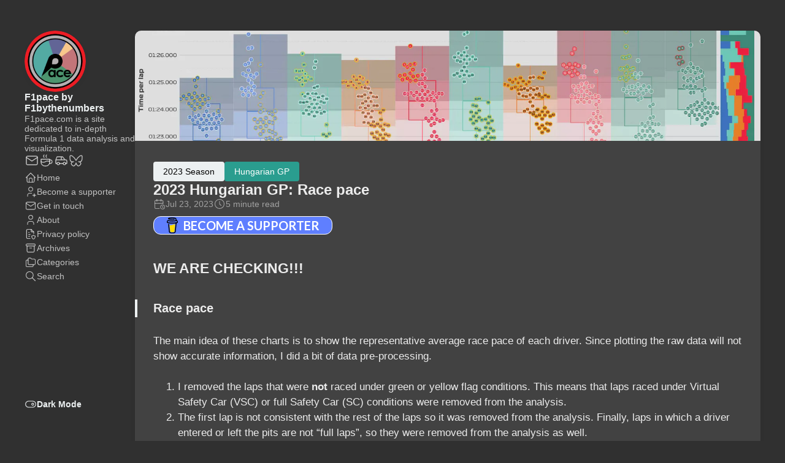

--- FILE ---
content_type: text/html; charset=utf-8
request_url: https://f1pace.com/p/2023-hungarian-gp-race-pace/
body_size: 9831
content:
<!DOCTYPE html>
<html lang="en-us" dir="ltr">
    <head><meta charset='utf-8'>
<meta name='viewport' content='width=device-width, initial-scale=1'><meta name='description' content='Let&#39;s take a look at the race pace of the drivers who were part of the 2023 F1 Hungarian GP.'><title>2023 Hungarian GP: Race pace</title>

<link rel='canonical' href='https://f1pace.com/p/2023-hungarian-gp-race-pace/'>

<link rel="stylesheet" href="/scss/style.min.b62a16dab218fb372a31fb3270c938fb508e8054135fd3cdd6297f870929fd3a.css"><meta property='og:title' content='2023 Hungarian GP: Race pace'>
<meta property='og:description' content='Let&#39;s take a look at the race pace of the drivers who were part of the 2023 F1 Hungarian GP.'>
<meta property='og:url' content='https://f1pace.com/p/2023-hungarian-gp-race-pace/'>
<meta property='og:site_name' content='F1pace by F1bythenumbers'>
<meta property='og:type' content='article'><meta property='article:section' content='Post' /><meta property='article:tag' content='Race pace' /><meta property='article:published_time' content='2023-07-23T00:00:00&#43;00:00'/><meta property='article:modified_time' content='2023-07-23T00:00:00&#43;00:00'/><meta property='og:image' content='https://f1pace.com/p/2023-hungarian-gp-race-pace/gp_12_2023_top_10_thumb.webp' />
<meta name="twitter:title" content="2023 Hungarian GP: Race pace">
<meta name="twitter:description" content="Let&#39;s take a look at the race pace of the drivers who were part of the 2023 F1 Hungarian GP."><meta name="twitter:card" content="summary_large_image">
    <meta name="twitter:image" content='https://f1pace.com/p/2023-hungarian-gp-race-pace/gp_12_2023_top_10_thumb.webp' />
    <link rel="shortcut icon" href="/favicon.ico" />

<script async src="https://www.googletagmanager.com/gtag/js?id=G-TMY132Q3N1"></script>
<script>
var doNotTrack = false;
if (!doNotTrack) {
	window.dataLayer = window.dataLayer || [];
	function gtag(){dataLayer.push(arguments);}
	gtag('js', new Date());
	gtag('config', 'G-TMY132Q3N1', { 'anonymize_ip': false });
}
</script>

<script>(function(w,d,s,l,i){w[l]=w[l]||[];w[l].push({'gtm.start':
new Date().getTime(),event:'gtm.js'});var f=d.getElementsByTagName(s)[0],
j=d.createElement(s),dl=l!='dataLayer'?'&l='+l:'';j.async=true;j.src=
'https://www.googletagmanager.com/gtm.js?id='+i+dl;f.parentNode.insertBefore(j,f);
})(window,document,'script','dataLayer','GTM-KD2QHGH3');</script>


<script async src="https://pagead2.googlesyndication.com/pagead/js/adsbygoogle.js?client=ca-pub-7449337521390006"
     crossorigin="anonymous"></script>

    </head>
    <body class="
    article-page
    ">
<noscript><iframe src="https://www.googletagmanager.com/ns.html?id=GTM-KD2QHGH3"
height="0" width="0" style="display:none;visibility:hidden"></iframe></noscript>

    <script>
        (function() {
            const colorSchemeKey = 'StackColorScheme';
            if(!localStorage.getItem(colorSchemeKey)){
                localStorage.setItem(colorSchemeKey, "dark");
            }
        })();
    </script><script>
    (function() {
        const colorSchemeKey = 'StackColorScheme';
        const colorSchemeItem = localStorage.getItem(colorSchemeKey);
        const supportDarkMode = window.matchMedia('(prefers-color-scheme: dark)').matches === true;

        if (colorSchemeItem == 'dark' || colorSchemeItem === 'auto' && supportDarkMode) {
            

            document.documentElement.dataset.scheme = 'dark';
        } else {
            document.documentElement.dataset.scheme = 'light';
        }
    })();
</script>
<div class="container main-container flex on-phone--column extended"><aside class="sidebar left-sidebar sticky ">
    <button class="hamburger hamburger--spin" type="button" id="toggle-menu" aria-label="Toggle Menu">
        <span class="hamburger-box">
            <span class="hamburger-inner"></span>
        </span>
    </button>

    <header>
        
            
            <figure class="site-avatar">
                <a href="/">
                
                    
                    
                    
                        
                        <img src="/f1_logo_v6_hu5f84de1a15878872a1c470bc1f850d93_17130_300x0_resize_q100_h2_box_2.webp" width="300"
                            height="300" class="site-logo" loading="lazy" alt="Avatar">
                    
                
                </a>
                
            </figure>
            
        
        
        <div class="site-meta">
            <h1 class="site-name"><a href="/">F1pace by F1bythenumbers</a></h1>
            <h2 class="site-description">F1pace.com is a site dedicated to in-depth Formula 1 data analysis and visualization.</h2>
        </div>
    </header><ol class="social-menu">
            
                <li>
                    <a 
                        href='mailto:admin@f1bythenumbers.com'
                        target="_blank"
                        title="Email"
                    >
                        
                        
                            <svg xmlns="http://www.w3.org/2000/svg" class="icon icon-tabler icon-tabler-mail" width="24" height="24" viewBox="0 0 24 24" stroke-width="2" stroke="currentColor" fill="none" stroke-linecap="round" stroke-linejoin="round">
  <path stroke="none" d="M0 0h24v24H0z" fill="none"/>
  <rect x="3" y="5" width="18" height="14" rx="2" />
  <polyline points="3 7 12 13 21 7" />
</svg>



                        
                    </a>
                </li>
            
                <li>
                    <a 
                        href='https://www.buymeacoffee.com/f1pace/'
                        target="_blank"
                        title="Buymeacoffee"
                    >
                        
                        
                            <svg xmlns="http://www.w3.org/2000/svg" class="icon icon-tabler icon-tabler-coffee" width="24" height="24" viewBox="0 0 24 24" stroke-width="2" stroke="currentColor" fill="none" stroke-linecap="round" stroke-linejoin="round">
  <path stroke="none" d="M0 0h24v24H0z" fill="none"/>
  <path d="M3 14c.83 .642 2.077 1.017 3.5 1c1.423 .017 2.67 -.358 3.5 -1c.83 -.642 2.077 -1.017 3.5 -1c1.423 -.017 2.67 .358 3.5 1" />
  <path d="M8 3a2.4 2.4 0 0 0 -1 2a2.4 2.4 0 0 0 1 2" />
  <path d="M12 3a2.4 2.4 0 0 0 -1 2a2.4 2.4 0 0 0 1 2" />
  <path d="M3 10h14v5a6 6 0 0 1 -6 6h-2a6 6 0 0 1 -6 -6v-5z" />
  <path d="M16.746 16.726a3 3 0 1 0 .252 -5.555" />
</svg>



                        
                    </a>
                </li>
            
                <li>
                    <a 
                        href='https://f1bythenumbers.com/'
                        target="_blank"
                        title="F1bythenumbers"
                    >
                        
                        
                            <svg xmlns="http://www.w3.org/2000/svg" class="icon icon-tabler icon-tabler-car" width="24" height="24" viewBox="0 0 24 24" stroke-width="2" stroke="currentColor" fill="none" stroke-linecap="round" stroke-linejoin="round">
  <path stroke="none" d="M0 0h24v24H0z" fill="none"/>
  <circle cx="7" cy="17" r="2" />
  <circle cx="17" cy="17" r="2" />
  <path d="M5 17h-2v-6l2 -5h9l4 5h1a2 2 0 0 1 2 2v4h-2m-4 0h-6m-6 -6h15m-6 0v-5" />
</svg>



                        
                    </a>
                </li>
            
                <li>
                    <a 
                        href='https://bsky.app/profile/f1pace.com'
                        target="_blank"
                        title="Bluesky"
                    >
                        
                        
                            <svg  xmlns="http://www.w3.org/2000/svg"  width="24"  height="24"  viewBox="0 0 24 24"  fill="none"  stroke="currentColor"  stroke-width="2"  stroke-linecap="round"  stroke-linejoin="round"  class="icon icon-tabler icons-tabler-outline icon-tabler-brand-bluesky"><path stroke="none" d="M0 0h24v24H0z" fill="none"/><path d="M6.335 5.144c-1.654 -1.199 -4.335 -2.127 -4.335 .826c0 .59 .35 4.953 .556 5.661c.713 2.463 3.13 2.75 5.444 2.369c-4.045 .665 -4.889 3.208 -2.667 5.41c1.03 1.018 1.913 1.59 2.667 1.59c2 0 3.134 -2.769 3.5 -3.5c.333 -.667 .5 -1.167 .5 -1.5c0 .333 .167 .833 .5 1.5c.366 .731 1.5 3.5 3.5 3.5c.754 0 1.637 -.571 2.667 -1.59c2.222 -2.203 1.378 -4.746 -2.667 -5.41c2.314 .38 4.73 .094 5.444 -2.369c.206 -.708 .556 -5.072 .556 -5.661c0 -2.953 -2.68 -2.025 -4.335 -.826c-2.293 1.662 -4.76 5.048 -5.665 6.856c-.905 -1.808 -3.372 -5.194 -5.665 -6.856z" /></svg>
                        
                    </a>
                </li>
            
        </ol><ol class="menu" id="main-menu">
        
        
        

        <li >
            <a href='/' >
                
                
                
                    <svg xmlns="http://www.w3.org/2000/svg" class="icon icon-tabler icon-tabler-home" width="24" height="24" viewBox="0 0 24 24" stroke-width="2" stroke="currentColor" fill="none" stroke-linecap="round" stroke-linejoin="round">
  <path stroke="none" d="M0 0h24v24H0z"/>
  <polyline points="5 12 3 12 12 3 21 12 19 12" />
  <path d="M5 12v7a2 2 0 0 0 2 2h10a2 2 0 0 0 2 -2v-7" />
  <path d="M9 21v-6a2 2 0 0 1 2 -2h2a2 2 0 0 1 2 2v6" />
</svg>



                
                <span>Home</span>
            </a>
        </li>
        
        

        <li >
            <a href='/p/the-f1pace-supporters-program/' >
                
                
                
                    <svg  xmlns="http://www.w3.org/2000/svg"  width="24"  height="24"  viewBox="0 0 24 24"  fill="none"  stroke="currentColor"  stroke-width="2"  stroke-linecap="round"  stroke-linejoin="round"  class="icon icon-tabler icons-tabler-outline icon-tabler-user-plus"><path stroke="none" d="M0 0h24v24H0z" fill="none"/><path d="M8 7a4 4 0 1 0 8 0a4 4 0 0 0 -8 0" /><path d="M16 19h6" /><path d="M19 16v6" /><path d="M6 21v-2a4 4 0 0 1 4 -4h4" /></svg>
                
                <span>Become a supporter</span>
            </a>
        </li>
        
        

        <li >
            <a href='/get-in-touch/' >
                
                
                
                    <svg xmlns="http://www.w3.org/2000/svg" class="icon icon-tabler icon-tabler-mail" width="24" height="24" viewBox="0 0 24 24" stroke-width="2" stroke="currentColor" fill="none" stroke-linecap="round" stroke-linejoin="round">
  <path stroke="none" d="M0 0h24v24H0z" fill="none"/>
  <rect x="3" y="5" width="18" height="14" rx="2" />
  <polyline points="3 7 12 13 21 7" />
</svg>



                
                <span>Get in touch</span>
            </a>
        </li>
        
        

        <li >
            <a href='/about/' >
                
                
                
                    <svg xmlns="http://www.w3.org/2000/svg" class="icon icon-tabler icon-tabler-user" width="24" height="24" viewBox="0 0 24 24" stroke-width="2" stroke="currentColor" fill="none" stroke-linecap="round" stroke-linejoin="round">
  <path stroke="none" d="M0 0h24v24H0z"/>
  <circle cx="12" cy="7" r="4" />
  <path d="M6 21v-2a4 4 0 0 1 4 -4h4a4 4 0 0 1 4 4v2" />
</svg>



                
                <span>About</span>
            </a>
        </li>
        
        

        <li >
            <a href='/privacy-policy/' >
                
                
                
                    <svg  xmlns="http://www.w3.org/2000/svg"  width="24"  height="24"  viewBox="0 0 24 24"  fill="none"  stroke="currentColor"  stroke-width="2"  stroke-linecap="round"  stroke-linejoin="round"  class="icon icon-tabler icons-tabler-outline icon-tabler-file-text-shield"><path stroke="none" d="M0 0h24v24H0z" fill="none"/><path d="M13 3v4a.997 .997 0 0 0 1 1h4" /><path d="M11 21h-5a2 2 0 0 1 -2 -2v-14a2 2 0 0 1 2 -2h7l5 5v3.5" /><path d="M8 9h1" /><path d="M8 12.994l3 0" /><path d="M8 16.997l2 0" /><path d="M21 15.994c0 4 -2.5 6 -3.5 6s-3.5 -2 -3.5 -6c1 0 2.5 -.5 3.5 -1.5c1 1 2.5 1.5 3.5 1.5" /></svg>
                
                <span>Privacy policy</span>
            </a>
        </li>
        
        

        <li >
            <a href='/archives/' >
                
                
                
                    <svg xmlns="http://www.w3.org/2000/svg" class="icon icon-tabler icon-tabler-archive" width="24" height="24" viewBox="0 0 24 24" stroke-width="2" stroke="currentColor" fill="none" stroke-linecap="round" stroke-linejoin="round">
  <path stroke="none" d="M0 0h24v24H0z"/>
  <rect x="3" y="4" width="18" height="4" rx="2" />
  <path d="M5 8v10a2 2 0 0 0 2 2h10a2 2 0 0 0 2 -2v-10" />
  <line x1="10" y1="12" x2="14" y2="12" />
</svg>



                
                <span>Archives</span>
            </a>
        </li>
        
        

        <li >
            <a href='/categories/' >
                
                
                
                    <svg xmlns="http://www.w3.org/2000/svg" class="icon icon-tabler icon-tabler-folders" width="24" height="24" viewBox="0 0 24 24" stroke-width="2" stroke="currentColor" fill="none" stroke-linecap="round" stroke-linejoin="round">
  <path stroke="none" d="M0 0h24v24H0z" fill="none"/>
  <path d="M9 4h3l2 2h5a2 2 0 0 1 2 2v7a2 2 0 0 1 -2 2h-10a2 2 0 0 1 -2 -2v-9a2 2 0 0 1 2 -2" />
  <path d="M17 17v2a2 2 0 0 1 -2 2h-10a2 2 0 0 1 -2 -2v-9a2 2 0 0 1 2 -2h2" />
</svg>



                
                <span>Categories</span>
            </a>
        </li>
        
        

        <li >
            <a href='/search/' >
                
                
                
                    <svg xmlns="http://www.w3.org/2000/svg" class="icon icon-tabler icon-tabler-search" width="24" height="24" viewBox="0 0 24 24" stroke-width="2" stroke="currentColor" fill="none" stroke-linecap="round" stroke-linejoin="round">
  <path stroke="none" d="M0 0h24v24H0z"/>
  <circle cx="10" cy="10" r="7" />
  <line x1="21" y1="21" x2="15" y2="15" />
</svg>



                
                <span>Search</span>
            </a>
        </li>
        

        <div class="menu-bottom-section">
            
            
                <li id="dark-mode-toggle">
                    <svg xmlns="http://www.w3.org/2000/svg" class="icon icon-tabler icon-tabler-toggle-left" width="24" height="24" viewBox="0 0 24 24" stroke-width="2" stroke="currentColor" fill="none" stroke-linecap="round" stroke-linejoin="round">
  <path stroke="none" d="M0 0h24v24H0z"/>
  <circle cx="8" cy="12" r="2" />
  <rect x="2" y="6" width="20" height="12" rx="6" />
</svg>



                    <svg xmlns="http://www.w3.org/2000/svg" class="icon icon-tabler icon-tabler-toggle-right" width="24" height="24" viewBox="0 0 24 24" stroke-width="2" stroke="currentColor" fill="none" stroke-linecap="round" stroke-linejoin="round">
  <path stroke="none" d="M0 0h24v24H0z"/>
  <circle cx="16" cy="12" r="2" />
  <rect x="2" y="6" width="20" height="12" rx="6" />
</svg>



                    <span>Dark Mode</span>
                </li>
            
        </div>
    </ol>
</aside>
<main class="main full-width">
    <article class="has-image main-article">
    <header class="article-header">
        <div class="article-image">
            <a href="/p/2023-hungarian-gp-race-pace/">
                <img src="/p/2023-hungarian-gp-race-pace/gp_12_2023_top_10_thumb_huc1bb11f17d2327b0fd852fbab0c6f012_104508_800x0_resize_q80_h2_lanczos_2.webp"
                        srcset="/p/2023-hungarian-gp-race-pace/gp_12_2023_top_10_thumb_huc1bb11f17d2327b0fd852fbab0c6f012_104508_800x0_resize_q80_h2_lanczos_2.webp 800w, /p/2023-hungarian-gp-race-pace/gp_12_2023_top_10_thumb_huc1bb11f17d2327b0fd852fbab0c6f012_104508_1600x0_resize_q80_h2_lanczos_2.webp 1600w"
                        width="800" 
                        height="400" 
                        loading="eager"
                        alt="Featured image of post 2023 Hungarian GP: Race pace" />
                
            </a>
        </div>
    

    <div class="article-details">
    
    <header class="article-category">
        
            <a href="/categories/2023-season/" >
                2023 Season
            </a>
        
            <a href="/categories/hungarian-gp/" style="background-color: #2a9d8f; color: #fff;">
                Hungarian GP
            </a>
        
    </header>
    

    <div class="article-title-wrapper">
        <h2 class="article-title">
            <a href="/p/2023-hungarian-gp-race-pace/">2023 Hungarian GP: Race pace</a>
        </h2>
    
    </div>

    
    <footer class="article-time">
        
            <div>
                <svg xmlns="http://www.w3.org/2000/svg" class="icon icon-tabler icon-tabler-calendar-time" width="56" height="56" viewBox="0 0 24 24" stroke-width="2" stroke="currentColor" fill="none" stroke-linecap="round" stroke-linejoin="round">
  <path stroke="none" d="M0 0h24v24H0z"/>
  <path d="M11.795 21h-6.795a2 2 0 0 1 -2 -2v-12a2 2 0 0 1 2 -2h12a2 2 0 0 1 2 2v4" />
  <circle cx="18" cy="18" r="4" />
  <path d="M15 3v4" />
  <path d="M7 3v4" />
  <path d="M3 11h16" />
  <path d="M18 16.496v1.504l1 1" />
</svg>
                <time class="article-time--published">Jul 23, 2023</time>
            </div>
        

        
            <div>
                <svg xmlns="http://www.w3.org/2000/svg" class="icon icon-tabler icon-tabler-clock" width="24" height="24" viewBox="0 0 24 24" stroke-width="2" stroke="currentColor" fill="none" stroke-linecap="round" stroke-linejoin="round">
  <path stroke="none" d="M0 0h24v24H0z"/>
  <circle cx="12" cy="12" r="9" />
  <polyline points="12 7 12 12 15 15" />
</svg>



                <time class="article-time--reading">
                    5 minute read
                </time>
            </div>
        
    </footer>
    

    
</div>
</header>
    <header class="article-header-support">

    <section class="support-me">
        <section class="bmc">
<script type="text/javascript" src="https://cdnjs.buymeacoffee.com/1.0.0/button.prod.min.js" data-name="bmc-button" data-slug="f1pace" data-color="#5F7FFF" data-emoji="🏎️" data-font="Lato" data-text="Become a supporter" data-outline-color="#000000" data-font-color="#ffffff" data-coffee-color="#FFDD00" ></script>
</section>

    </section>

</header>


    <section class="article-content">
    
    
    <p style="font-size:17pt; font-weight: bold">
    WE ARE CHECKING!!!
</p>
<h3 id="race-pace">Race pace</h3>
<p>The main idea of these charts is to show the representative average race pace of each driver. Since plotting the raw data will not show accurate information, I did a bit of data pre-processing.</p>
<ol>
<li>I removed the laps that were <strong>not</strong> raced under green or yellow flag conditions. This means that laps raced under Virtual Safety Car (VSC) or full Safety Car (SC) conditions were removed from the analysis.</li>
<li>The first lap is not consistent with the rest of the laps so it was removed from the analysis. Finally, laps in which a driver entered or left the pits are not &ldquo;full laps&rdquo;, so they were removed from the analysis as well.</li>
<li>If laps were done with the intermediate or wet tires, then they were considered for this analysis.</li>
<li>The box represents a modified box plot, with the line in the middle representing the mean (average) time done by each driver. The top and bottom lines respectively represent the 75% percentile and the 25% percentile.</li>
<li>The colors behind the box represent quantiles. There are 4 colours for each driver, with each colour representing a specific quantile. Quantiles with lighter colours include the fastest laps, while quantiles with darker colours include the slowest laps.</li>
<li>The jitter in the x-axis is mainly used to separate stints for each driver.</li>
<li>For example, if a driver stopped only once for new tires, then he had 2 stints during the race. Laps of the first stint will be aligned slightly more to the left side, while laps of the second stint will be aligned slightly more to the right.</li>
<li>Within each stint, the x-axis doesn&rsquo;t represent anything. The points are jittered just to separate them and allow you to have a better view of each lap.</li>
<li>The scales are <strong>NOT</strong> necessarily the same for the fastest 10 and slowest 10  charts. I do this just to allow the package to separate the dots better and allow you to see each individual lap. For a fully representative chart of the data take a look at the 3rd chart (All drivers plot).</li>
<li>Finally, the <strong>column on the right side shows the percentage of laps done by each team in a 0.250 seconds bin</strong>. If you see for example a lot of red toward the bottom of the column, then it means that most of those laps in that time range were done by Ferrari.</li>
<li>Scenario: A Ferrari driver had the fastest lap of the race. It was a 1:20.300. That lap falls within the 1:20.250 to 1:20.500 bin. In that case, you would expect to see a fully red row on the column.</li>
<li>If another driver from another team—let&rsquo;s say Red Bull—had done for example a lap with a time of 1:20.350, then then you would expect the row in that column to look half red and half blue.</li>
</ol>
<div class="admonition note">
    <div class="title">Remember</div>
    <div class="content">Drivers with more pit stops tend to have faster average times than drivers with fewer pit stops.</div>
</div>
<p><img src="/p/2023-hungarian-gp-race-pace/gp_12_2023_top_10.webp"
	width="4000"
	height="2000"
	srcset="/p/2023-hungarian-gp-race-pace/gp_12_2023_top_10_hu4162cc204f8ec9cc4653a249f1f2dc77_663318_480x0_resize_q100_h5_lanczos_2.webp 480w, /p/2023-hungarian-gp-race-pace/gp_12_2023_top_10_hu4162cc204f8ec9cc4653a249f1f2dc77_663318_800x0_resize_q100_h5_lanczos_2.webp 800w, /p/2023-hungarian-gp-race-pace/gp_12_2023_top_10_hu4162cc204f8ec9cc4653a249f1f2dc77_663318_1200x0_resize_q100_h5_lanczos_2.webp 1200w, /p/2023-hungarian-gp-race-pace/gp_12_2023_top_10_hu4162cc204f8ec9cc4653a249f1f2dc77_663318_1600x0_resize_q100_h5_lanczos_2.webp 1600w"
	loading="lazy"
	
		alt="Race pace: Top 10 drivers"
	
	
		class="gallery-image" 
		data-flex-grow="200"
		data-flex-basis="480px"
	
> <img src="/p/2023-hungarian-gp-race-pace/gp_12_2023_bottom_10.webp"
	width="4000"
	height="2000"
	srcset="/p/2023-hungarian-gp-race-pace/gp_12_2023_bottom_10_hu0319106be6598e1c761d1c686dd26fc3_455292_480x0_resize_q100_h5_lanczos_2.webp 480w, /p/2023-hungarian-gp-race-pace/gp_12_2023_bottom_10_hu0319106be6598e1c761d1c686dd26fc3_455292_800x0_resize_q100_h5_lanczos_2.webp 800w, /p/2023-hungarian-gp-race-pace/gp_12_2023_bottom_10_hu0319106be6598e1c761d1c686dd26fc3_455292_1200x0_resize_q100_h5_lanczos_2.webp 1200w, /p/2023-hungarian-gp-race-pace/gp_12_2023_bottom_10_hu0319106be6598e1c761d1c686dd26fc3_455292_1600x0_resize_q100_h5_lanczos_2.webp 1600w"
	loading="lazy"
	
		alt="Race pace: Bottom 10 drivers"
	
	
		class="gallery-image" 
		data-flex-grow="200"
		data-flex-basis="480px"
	
></p>
<p><img src="/p/2023-hungarian-gp-race-pace/gp_12_2023_all.webp"
	width="4800"
	height="2000"
	srcset="/p/2023-hungarian-gp-race-pace/gp_12_2023_all_hu27b6faed313256167fd8f6c2d3c636a1_806754_480x0_resize_q100_h5_lanczos_2.webp 480w, /p/2023-hungarian-gp-race-pace/gp_12_2023_all_hu27b6faed313256167fd8f6c2d3c636a1_806754_800x0_resize_q100_h5_lanczos_2.webp 800w, /p/2023-hungarian-gp-race-pace/gp_12_2023_all_hu27b6faed313256167fd8f6c2d3c636a1_806754_1200x0_resize_q100_h5_lanczos_2.webp 1200w, /p/2023-hungarian-gp-race-pace/gp_12_2023_all_hu27b6faed313256167fd8f6c2d3c636a1_806754_1600x0_resize_q100_h5_lanczos_2.webp 1600w"
	loading="lazy"
	
		alt="Race pace: All drivers"
	
	
		class="gallery-image" 
		data-flex-grow="240"
		data-flex-basis="576px"
	
></p>
<h3 id="race-laps-all-of-them">Race laps&hellip; all of them</h3>
<p>This is a fun little chart that I started using for FP2. It shows all the laps from the race—as long as they were under green flag/yellow flag conditions—but in a single chart. I think of this as a lap cloud—if that&rsquo;s even a thing. In any case, I like the way it looks. Make sure to zoom in to see the laps with more detail.</p>
<p><img src="/p/2023-hungarian-gp-race-pace/gp_12_2023_all_laps.webp"
	width="4000"
	height="2000"
	srcset="/p/2023-hungarian-gp-race-pace/gp_12_2023_all_laps_hu73f497d93bde9b15ba3aaf5c4f1734f2_780638_480x0_resize_q100_h5_lanczos_2.webp 480w, /p/2023-hungarian-gp-race-pace/gp_12_2023_all_laps_hu73f497d93bde9b15ba3aaf5c4f1734f2_780638_800x0_resize_q100_h5_lanczos_2.webp 800w, /p/2023-hungarian-gp-race-pace/gp_12_2023_all_laps_hu73f497d93bde9b15ba3aaf5c4f1734f2_780638_1200x0_resize_q100_h5_lanczos_2.webp 1200w, /p/2023-hungarian-gp-race-pace/gp_12_2023_all_laps_hu73f497d93bde9b15ba3aaf5c4f1734f2_780638_1600x0_resize_q100_h5_lanczos_2.webp 1600w"
	loading="lazy"
	
		alt="Race laps: All the laps!"
	
	
		class="gallery-image" 
		data-flex-grow="200"
		data-flex-basis="480px"
	
></p>
<h3 id="summarized-race-pace">Summarized race pace</h3>
<p>This chart shows the same information as the previous chart, but in a summarized way. I&rsquo;m not a huge fan of the traditional plain bar charts, so I created this chart which shows the same information and a little bit more.</p>
<p>The chart looks pretty funky, but you can read it like this:</p>
<ol>
<li>The number on the right side shows the average lap time for each driver.
<ol>
<li>This number corresponds to the big dot that is showed in each of the bars.</li>
</ol>
</li>
<li>Each bar is divided by all the laps done by each driver. This is another way of showing the distribution instead of just the average (like a typical bar chart would do).</li>
<li>Longer &ldquo;mini-bars&rdquo; show laps in which a particular driver had a slower lap time. Shorter &ldquo;mini-bars&rdquo; represent laps in which a driver had a faster lap time.</li>
<li>If a driver&rsquo;s name is red-colored, that means that the driver completed less than <strong>70%</strong> of the race distance.</li>
</ol>
<p><img src="/p/2023-hungarian-gp-race-pace/gp_12_2023_race_pace_summarized.webp"
	width="2450"
	height="1400"
	srcset="/p/2023-hungarian-gp-race-pace/gp_12_2023_race_pace_summarized_hu2c37cc399802e8d2e699d6b9bc631803_157326_480x0_resize_q100_h5_lanczos_2.webp 480w, /p/2023-hungarian-gp-race-pace/gp_12_2023_race_pace_summarized_hu2c37cc399802e8d2e699d6b9bc631803_157326_800x0_resize_q100_h5_lanczos_2.webp 800w, /p/2023-hungarian-gp-race-pace/gp_12_2023_race_pace_summarized_hu2c37cc399802e8d2e699d6b9bc631803_157326_1200x0_resize_q100_h5_lanczos_2.webp 1200w, /p/2023-hungarian-gp-race-pace/gp_12_2023_race_pace_summarized_hu2c37cc399802e8d2e699d6b9bc631803_157326_1600x0_resize_q100_h5_lanczos_2.webp 1600w"
	loading="lazy"
	
		alt="Summarized race pace"
	
	
		class="gallery-image" 
		data-flex-grow="175"
		data-flex-basis="420px"
	
></p>
<h3 id="race-pace-delta">Race pace delta</h3>
<p>Similar to what I did with my latest quali post, I am now adding a new chart which shows the race pace deltas between all the drivers.</p>
<p>You can read the chart like this:</p>
<ol>
<li>Choose a driver from the left side of the plot (y-axis)</li>
<li>Choose a second driver from the bottom of the plot (x-axis)</li>
<li>See where they intersect. The number that you see is the delta for their mean/average race pace.
<ol>
<li>If you see negative numbers then that means that the driver on the left side was faster than the driver he&rsquo;s being compared to.</li>
<li>If you see positive numbers then that means that the driver on the left side was slower than the driver he&rsquo;s being compared to.</li>
</ol>
</li>
</ol>
<div class="admonition note">
    <div class="title">Note</div>
    <div class="content">The chart includes drivers that retired during the race.</div>
</div>
<p><img src="/p/2023-hungarian-gp-race-pace/gp_12_2023_race_pace_comp.webp"
	width="1680"
	height="1400"
	srcset="/p/2023-hungarian-gp-race-pace/gp_12_2023_race_pace_comp_huf3d6dd100751757a4bf37961a99210c9_203988_480x0_resize_q100_h5_lanczos_2.webp 480w, /p/2023-hungarian-gp-race-pace/gp_12_2023_race_pace_comp_huf3d6dd100751757a4bf37961a99210c9_203988_800x0_resize_q100_h5_lanczos_2.webp 800w, /p/2023-hungarian-gp-race-pace/gp_12_2023_race_pace_comp_huf3d6dd100751757a4bf37961a99210c9_203988_1200x0_resize_q100_h5_lanczos_2.webp 1200w, /p/2023-hungarian-gp-race-pace/gp_12_2023_race_pace_comp_huf3d6dd100751757a4bf37961a99210c9_203988_1600x0_resize_q100_h5_lanczos_2.webp 1600w"
	loading="lazy"
	
		alt="Race pace delta"
	
	
		class="gallery-image" 
		data-flex-grow="120"
		data-flex-basis="288px"
	
></p>

</section>


    <footer class="article-footer">
    
    <section class="article-tags">
        
            <a href="/tags/race-pace/">Race pace</a>
        
    </section>


    
    <section class="article-copyright">
        <svg xmlns="http://www.w3.org/2000/svg" class="icon icon-tabler icon-tabler-copyright" width="24" height="24" viewBox="0 0 24 24" stroke-width="2" stroke="currentColor" fill="none" stroke-linecap="round" stroke-linejoin="round">
  <path stroke="none" d="M0 0h24v24H0z"/>
  <circle cx="12" cy="12" r="9" />
  <path d="M14.5 9a3.5 4 0 1 0 0 6" />
</svg>



        <span><a href="https://creativecommons.org/licenses/by-nc-nd/4.0/" target="_blank">CC BY-NC-ND 4.0</a></span>
    </section>
    
    <section class="support-me">
        <section class="bmc">
<script type="text/javascript" src="https://cdnjs.buymeacoffee.com/1.0.0/button.prod.min.js" data-name="bmc-button" data-slug="f1pace" data-color="#5F7FFF" data-emoji="🏎️" data-font="Lato" data-text="Become a supporter" data-outline-color="#000000" data-font-color="#ffffff" data-coffee-color="#FFDD00" ></script>
</section>

        <head>
    
  <link href="/fontawesome/css/all.css" rel="stylesheet">
</head>


<section class="social-share">

  <a href="https://www.facebook.com/sharer.php?u=https%3a%2f%2ff1pace.com%2fp%2f2023-hungarian-gp-race-pace%2f" target="_blank" class="facebook">
    <i class="fab fa-facebook-f fa-fw fa-lg"></i>
    &nbsp;Share Facebook
  </a>

  <a href="https://twitter.com/share?url=https%3a%2f%2ff1pace.com%2fp%2f2023-hungarian-gp-race-pace%2f&text=2023%20Hungarian%20GP%3a%20Race%20pace" target="_blank" class="twitter">
    <i class="fab fa-twitter fa-fw fa-lg"></i>
    &nbsp;Share Twitter
  </a>

  <a href="https://reddit.com/submit?url=https%3a%2f%2ff1pace.com%2fp%2f2023-hungarian-gp-race-pace%2f&title=2023%20Hungarian%20GP%3a%20Race%20pace" target="_blank" class="reddit">
    <i class="fa-brands fa-reddit-alien fa-fw fa-lg"></i>
    &nbsp;Share Reddit
  </a>
  </a>

</section>
    </section>
    
    </footer>


    
</article>

    

    

<aside class="related-contents--wrapper">
    <h2 class="section-title">Related contents</h2>
    <div class="related-contents">
        <div class="flex article-list--tile">
            
                
<article class="has-image">
    <a href="/p/2023-hungarian-gp-sector-times/">
        
        
            <div class="article-image">
                <img src="/p/2023-hungarian-gp-sector-times/_hucd51c4e2b19039342afd72c40f158765_114500_399b40725c94be9ae5bec6bbff05a9de.webp" 
                        width="250" 
                        height="150" 
                        loading="lazy"
                        alt="Featured image of post 2023 Hungarian GP: Sector times"
                        data-key="2023-hungarian-gp-sector-times" 
                        data-hash="md5-xCJyiMaD3Oh9YTUyiGA0DQ==">
                
            </div>
        

        <div class="article-details">
            <h2 class="article-title">2023 Hungarian GP: Sector times</h2>
        </div>
    </a>
</article>
            
                
<article class="has-image">
    <a href="/p/2023-hungarian-gp-strategy-and-best-stints/">
        
        
            <div class="article-image">
                <img src="/p/2023-hungarian-gp-strategy-and-best-stints/gp_12_strategy_thumb.679c6923979474cc64547a11beaf391b_hu0d5fd575b28b02dc5e2b5a0212105041_94958_250x150_fill_q100_h2_box_smart1_2.webp" 
                        width="250" 
                        height="150" 
                        loading="lazy"
                        alt="Featured image of post 2023 Hungarian GP: Strategy and best stints"
                        data-key="2023-hungarian-gp-strategy-and-best-stints" 
                        data-hash="md5-Z5xpI5eUdMxkVHoRvq85Gw==">
                
            </div>
        

        <div class="article-details">
            <h2 class="article-title">2023 Hungarian GP: Strategy and best stints</h2>
        </div>
    </a>
</article>
            
                
<article class="has-image">
    <a href="/p/2023-hungarian-gp-pit-stops/">
        
        
            <div class="article-image">
                <img src="/p/2023-hungarian-gp-pit-stops/_hu5f32d0f7696fb1d83401f313b36554ed_96572_e58750dbf2b44472b342477563919669.webp" 
                        width="250" 
                        height="150" 
                        loading="lazy"
                        alt="Featured image of post 2023 Hungarian GP: Pit stops"
                        data-key="2023-hungarian-gp-pit-stops" 
                        data-hash="md5-CMJYaZZyacB1h7kLOk6R1A==">
                
            </div>
        

        <div class="article-details">
            <h2 class="article-title">2023 Hungarian GP: Pit stops</h2>
        </div>
    </a>
</article>
            
                
<article class="has-image">
    <a href="/p/2023-hungarian-gp-quali-session/">
        
        
            <div class="article-image">
                <img src="/p/2023-hungarian-gp-quali-session/_hu05515565fa05bf607e1bc0e7c318d60e_96582_24dd216f91e7d1f9dbb034717c8df209.webp" 
                        width="250" 
                        height="150" 
                        loading="lazy"
                        alt="Featured image of post 2023 Hungarian GP: Quali session"
                        data-key="2023-hungarian-gp-quali-session" 
                        data-hash="md5-p&#43;d/G6Fdq5BgXedz6NPtiw==">
                
            </div>
        

        <div class="article-details">
            <h2 class="article-title">2023 Hungarian GP: Quali session</h2>
        </div>
    </a>
</article>
            
                
<article class="has-image">
    <a href="/p/2023-hungarian-gp-fp2-session/">
        
        
            <div class="article-image">
                <img src="/p/2023-hungarian-gp-fp2-session/_hu15a4cfe263ac2465389190e842b07419_88064_23a45c7eee94982b3a4be810a73e4a06.webp" 
                        width="250" 
                        height="150" 
                        loading="lazy"
                        alt="Featured image of post 2023 Hungarian GP: FP2 session"
                        data-key="2023-hungarian-gp-fp2-session" 
                        data-hash="md5-jQC6&#43;tlxj4mq&#43;vRE1p0pWw==">
                
            </div>
        

        <div class="article-details">
            <h2 class="article-title">2023 Hungarian GP: FP2 session</h2>
        </div>
    </a>
</article>
            
        </div>
    </div>
</aside>

     
    
        
    <div class="disqus-container">
    <div id="disqus_thread"></div>
<script type="application/javascript">
    window.disqus_config = function () {
    
    
    
    };
    (function() {
        if (["localhost", "127.0.0.1"].indexOf(window.location.hostname) != -1) {
            document.getElementById('disqus_thread').innerHTML = 'Disqus comments not available by default when the website is previewed locally.';
            return;
        }
        var d = document, s = d.createElement('script'); s.async = true;
        s.src = '//' + "f1pace" + '.disqus.com/embed.js';
        s.setAttribute('data-timestamp', +new Date());
        (d.head || d.body).appendChild(s);
    })();
</script>
<noscript>Please enable JavaScript to view the <a href="https://disqus.com/?ref_noscript">comments powered by Disqus.</a></noscript>
<a href="https://disqus.com" class="dsq-brlink">comments powered by <span class="logo-disqus">Disqus</span></a>
</div>

<style>
    .disqus-container {
        background-color: var(--card-background);
        border-radius: var(--card-border-radius);
        box-shadow: var(--shadow-l1);
        padding: var(--card-padding);
    }
</style>

<script>
    window.addEventListener('onColorSchemeChange', (e) => {
        if (DISQUS) {
            DISQUS.reset({
                reload: true
            });
        }
    })
</script>

    

    <footer class="site-footer">
    <section class="copyright">
        &copy; 
        
            2022 - 
        
        2025 F1pace by F1bythenumbers
    </section>
    
    <section class="powerby">
        
            This website is unofficial and is not associated in any way with the Formula 1 companies. F1, FORMULA ONE, FORMULA 1, FIA FORMULA ONE WORLD CHAMPIONSHIP, GRAND PRIX and related marks are trade marks of Formula One Licensing B.V. <br/>
        Built with <a href="https://gohugo.io/" target="_blank" rel="noopener">Hugo</a> <br />
        Theme <b><a href="https://github.com/CaiJimmy/hugo-theme-stack" target="_blank" rel="noopener" data-version="3.11.0">Stack</a></b> designed by <a href="https://jimmycai.com" target="_blank" rel="noopener">Jimmy</a>
    </section>
</footer>


    
<div class="pswp" tabindex="-1" role="dialog" aria-hidden="true">

    
    <div class="pswp__bg"></div>

    
    <div class="pswp__scroll-wrap">

        
        <div class="pswp__container">
            <div class="pswp__item"></div>
            <div class="pswp__item"></div>
            <div class="pswp__item"></div>
        </div>

        
        <div class="pswp__ui pswp__ui--hidden">

            <div class="pswp__top-bar">

                

                <div class="pswp__counter"></div>

                <button class="pswp__button pswp__button--close" title="Close (Esc)"></button>

                <button class="pswp__button pswp__button--share" title="Share"></button>

                <button class="pswp__button pswp__button--fs" title="Toggle fullscreen"></button>

                <button class="pswp__button pswp__button--zoom" title="Zoom in/out"></button>

                
                
                <div class="pswp__preloader">
                    <div class="pswp__preloader__icn">
                        <div class="pswp__preloader__cut">
                            <div class="pswp__preloader__donut"></div>
                        </div>
                    </div>
                </div>
            </div>

            <div class="pswp__share-modal pswp__share-modal--hidden pswp__single-tap">
                <div class="pswp__share-tooltip"></div>
            </div>

            <button class="pswp__button pswp__button--arrow--left" title="Previous (arrow left)">
            </button>

            <button class="pswp__button pswp__button--arrow--right" title="Next (arrow right)">
            </button>

            <div class="pswp__caption">
                <div class="pswp__caption__center"></div>
            </div>

        </div>

    </div>

</div><script 
                src="https://cdn.jsdelivr.net/npm/photoswipe@4.1.3/dist/photoswipe.min.js"integrity="sha256-ePwmChbbvXbsO02lbM3HoHbSHTHFAeChekF1xKJdleo="crossorigin="anonymous"
                defer
                >
            </script><script 
                src="https://cdn.jsdelivr.net/npm/photoswipe@4.1.3/dist/photoswipe-ui-default.min.js"integrity="sha256-UKkzOn/w1mBxRmLLGrSeyB4e1xbrp4xylgAWb3M42pU="crossorigin="anonymous"
                defer
                >
            </script><link 
                rel="stylesheet" 
                href="https://cdn.jsdelivr.net/npm/photoswipe@4.1.3/dist/default-skin/default-skin.css"integrity="sha256-c0uckgykQ9v5k&#43;IqViZOZKc47Jn7KQil4/MP3ySA3F8="crossorigin="anonymous"
            ><link 
                rel="stylesheet" 
                href="https://cdn.jsdelivr.net/npm/photoswipe@4.1.3/dist/photoswipe.css"integrity="sha256-SBLU4vv6CA6lHsZ1XyTdhyjJxCjPif/TRkjnsyGAGnE="crossorigin="anonymous"
            >

            </main>
    

        </div>
        <script 
                src="https://cdn.jsdelivr.net/npm/node-vibrant@3.1.5/dist/vibrant.min.js"integrity="sha256-5NovOZc4iwiAWTYIFiIM7DxKUXKWvpVEuMEPLzcm5/g="crossorigin="anonymous"
                
                >
            </script><script type="text/javascript" src="/ts/main.js" defer></script>
<script>
    (function () {
        const customFont = document.createElement('link');
        customFont.href = "https://fonts.googleapis.com/css2?family=Lato:wght@300;400;700&display=swap";

        customFont.type = "text/css";
        customFont.rel = "stylesheet";

        document.head.appendChild(customFont);
    }());
</script>

    </body>
</html>


--- FILE ---
content_type: text/html; charset=utf-8
request_url: https://www.google.com/recaptcha/api2/aframe
body_size: 265
content:
<!DOCTYPE HTML><html><head><meta http-equiv="content-type" content="text/html; charset=UTF-8"></head><body><script nonce="BGyn8arjzTsoeYl2GGc7og">/** Anti-fraud and anti-abuse applications only. See google.com/recaptcha */ try{var clients={'sodar':'https://pagead2.googlesyndication.com/pagead/sodar?'};window.addEventListener("message",function(a){try{if(a.source===window.parent){var b=JSON.parse(a.data);var c=clients[b['id']];if(c){var d=document.createElement('img');d.src=c+b['params']+'&rc='+(localStorage.getItem("rc::a")?sessionStorage.getItem("rc::b"):"");window.document.body.appendChild(d);sessionStorage.setItem("rc::e",parseInt(sessionStorage.getItem("rc::e")||0)+1);localStorage.setItem("rc::h",'1769002923694');}}}catch(b){}});window.parent.postMessage("_grecaptcha_ready", "*");}catch(b){}</script></body></html>

--- FILE ---
content_type: text/javascript; charset=utf-8
request_url: https://f1pace.com/ts/main.js
body_size: 2585
content:
(()=>{var f=class{galleryUID;items=[];constructor(t,n=1){if(window.PhotoSwipe==null||window.PhotoSwipeUI_Default==null){console.error("PhotoSwipe lib not loaded.");return}this.galleryUID=n,f.createGallery(t),this.loadItems(t),this.bindClick()}loadItems(t){this.items=[];let n=t.querySelectorAll("figure.gallery-image");for(let i of n){let r=i.querySelector("figcaption"),o=i.querySelector("img");o.hasAttribute("width2")||o.setAttribute("width2",o.getAttribute("width"));let s={w:parseInt(o.getAttribute("width2")),h:parseInt(o.getAttribute("height")),src:o.src,msrc:o.getAttribute("data-thumb")||o.src,el:i};r&&(s.title=r.innerHTML),this.items.push(s)}}static createGallery(t){let n=t.querySelectorAll("img.gallery-image");for(let o of Array.from(n)){let s=o.closest("p");if(!s||!t.contains(s)||(s.textContent.trim()==""&&s.classList.add("no-text"),!s.classList.contains("no-text")))continue;let d=o.parentElement.tagName=="A",m=o,a=document.createElement("figure");if(a.style.setProperty("flex-grow",o.getAttribute("data-flex-grow")||"1"),a.style.setProperty("flex-basis",o.getAttribute("data-flex-basis")||"0"),d&&(m=o.parentElement),m.parentElement.insertBefore(a,m),a.appendChild(m),o.hasAttribute("alt")){let l=document.createElement("figcaption");l.innerText=o.getAttribute("alt"),a.appendChild(l)}if(!d){a.className="gallery-image";let l=document.createElement("a");l.href=o.src,l.setAttribute("target","_blank"),o.parentNode.insertBefore(l,o),l.appendChild(o)}}let i=t.querySelectorAll("figure.gallery-image"),r=[];for(let o of i)r.length?o.previousElementSibling===r[r.length-1]?r.push(o):r.length&&(f.wrap(r),r=[o]):r=[o];r.length>0&&f.wrap(r)}static wrap(t){let n=document.createElement("div");n.className="gallery";let i=t[0].parentNode,r=t[0];i.insertBefore(n,r);for(let o of t)n.appendChild(o)}open(t){let n=document.querySelector(".pswp");new window.PhotoSwipe(n,window.PhotoSwipeUI_Default,this.items,{index:t,galleryUID:this.galleryUID,getThumbBoundsFn:r=>{let o=this.items[r].el.getElementsByTagName("img")[0],s=window.pageYOffset||document.documentElement.scrollTop,c=o.getBoundingClientRect();return{x:c.left,y:c.top+s,w:c.width}}}).init()}bindClick(){for(let[t,n]of this.items.entries())n.el.querySelector("a").addEventListener("click",r=>{r.preventDefault(),this.open(t)})}},y=f;var h={};if(localStorage.hasOwnProperty("StackColorsCache"))try{h=JSON.parse(localStorage.getItem("StackColorsCache"))}catch{h={}}async function b(e,t,n){if(!e)return await Vibrant.from(n).getPalette();if(!h.hasOwnProperty(e)||h[e].hash!==t){let i=await Vibrant.from(n).getPalette();h[e]={hash:t,Vibrant:{hex:i.Vibrant.hex,rgb:i.Vibrant.rgb,bodyTextColor:i.Vibrant.bodyTextColor},DarkMuted:{hex:i.DarkMuted.hex,rgb:i.DarkMuted.rgb,bodyTextColor:i.DarkMuted.bodyTextColor}},localStorage.setItem("StackColorsCache",JSON.stringify(h))}return h[e]}var D=(e,t=500)=>{e.classList.add("transiting"),e.style.transitionProperty="height, margin, padding",e.style.transitionDuration=t+"ms",e.style.height=e.offsetHeight+"px",e.offsetHeight,e.style.overflow="hidden",e.style.height="0",e.style.paddingTop="0",e.style.paddingBottom="0",e.style.marginTop="0",e.style.marginBottom="0",window.setTimeout(()=>{e.classList.remove("show"),e.style.removeProperty("height"),e.style.removeProperty("padding-top"),e.style.removeProperty("padding-bottom"),e.style.removeProperty("margin-top"),e.style.removeProperty("margin-bottom"),e.style.removeProperty("overflow"),e.style.removeProperty("transition-duration"),e.style.removeProperty("transition-property"),e.classList.remove("transiting")},t)},q=(e,t=500)=>{e.classList.add("transiting"),e.style.removeProperty("display"),e.classList.add("show");let n=e.offsetHeight;e.style.overflow="hidden",e.style.height="0",e.style.paddingTop="0",e.style.paddingBottom="0",e.style.marginTop="0",e.style.marginBottom="0",e.offsetHeight,e.style.transitionProperty="height, margin, padding",e.style.transitionDuration=t+"ms",e.style.height=n+"px",e.style.removeProperty("padding-top"),e.style.removeProperty("padding-bottom"),e.style.removeProperty("margin-top"),e.style.removeProperty("margin-bottom"),window.setTimeout(()=>{e.style.removeProperty("height"),e.style.removeProperty("overflow"),e.style.removeProperty("transition-duration"),e.style.removeProperty("transition-property"),e.classList.remove("transiting")},t)},B=(e,t=500)=>window.getComputedStyle(e).display==="none"?q(e,t):D(e,t);function S(){let e=document.getElementById("toggle-menu");e&&e.addEventListener("click",()=>{document.getElementById("main-menu").classList.contains("transiting")||(document.body.classList.toggle("show-menu"),B(document.getElementById("main-menu"),300),e.classList.toggle("is-active"))})}function N(e,t,n){var i=document.createElement(e);for(let r in t)if(r&&t.hasOwnProperty(r)){let o=t[r];r=="dangerouslySetInnerHTML"?i.innerHTML=o.__html:o===!0?i.setAttribute(r,r):o!==!1&&o!=null&&i.setAttribute(r,o.toString())}for(let r=2;r<arguments.length;r++){let o=arguments[r];o&&i.appendChild(o.nodeType==null?document.createTextNode(o.toString()):o)}return i}var w=N;var v=class{localStorageKey="StackColorScheme";currentScheme;systemPreferScheme;constructor(t){this.bindMatchMedia(),this.currentScheme=this.getSavedScheme(),this.dispatchEvent(document.documentElement.dataset.scheme),t&&this.bindClick(t),document.body.style.transition==""&&document.body.style.setProperty("transition","background-color .3s ease")}saveScheme(){localStorage.setItem(this.localStorageKey,this.currentScheme)}bindClick(t){t.addEventListener("click",n=>{this.isDark()?this.currentScheme="light":this.currentScheme="dark",this.setBodyClass(),this.currentScheme==this.systemPreferScheme&&(this.currentScheme="auto"),this.saveScheme()})}isDark(){return this.currentScheme=="dark"||this.currentScheme=="auto"&&this.systemPreferScheme=="dark"}dispatchEvent(t){let n=new CustomEvent("onColorSchemeChange",{detail:t});window.dispatchEvent(n)}setBodyClass(){this.isDark()?document.documentElement.dataset.scheme="dark":document.documentElement.dataset.scheme="light",this.dispatchEvent(document.documentElement.dataset.scheme)}getSavedScheme(){let t=localStorage.getItem(this.localStorageKey);return t=="light"||t=="dark"||t=="auto"?t:"auto"}bindMatchMedia(){window.matchMedia("(prefers-color-scheme: dark)").addEventListener("change",t=>{t.matches?this.systemPreferScheme="dark":this.systemPreferScheme="light",this.setBodyClass()})}},E=v;function g(e){let t;return()=>{t&&window.cancelAnimationFrame(t),t=window.requestAnimationFrame(()=>e())}}var O=".article-content h1[id], .article-content h2[id], .article-content h3[id], .article-content h4[id], .article-content h5[id], .article-content h6[id]",T="#TableOfContents",L="#TableOfContents li",k="active-class";function V(e,t){let n=e.querySelector("a").offsetHeight,i=e.offsetTop-t.offsetHeight/2+n/2-t.offsetTop;i<0&&(i=0),t.scrollTo({top:i,behavior:"smooth"})}function U(e){let t={};return e.forEach(n=>{let r=n.querySelector("a").getAttribute("href");r.startsWith("#")&&(t[r.slice(1)]=n)}),t}function C(e){let t=[];return e.forEach(n=>{t.push({id:n.id,offset:n.offsetTop})}),t.sort((n,i)=>n.offset-i.offset),t}function M(){let e=document.querySelectorAll(O);if(!e){console.warn("No header matched query",e);return}let t=document.querySelector(T);if(!t){console.warn("No toc matched query",T);return}let n=document.querySelectorAll(L);if(!n){console.warn("No navigation matched query",L);return}let i=C(e),r=!1;t.addEventListener("mouseenter",g(()=>r=!0)),t.addEventListener("mouseleave",g(()=>r=!1));let o,s=U(n);function c(){let m=document.documentElement.scrollTop||document.body.scrollTop,a;i.forEach(p=>{m>=p.offset-20&&(a=document.getElementById(p.id))});let l;a&&(l=s[a.id]),a&&!l?console.debug("No link found for section",a):l!==o&&(o&&o.classList.remove(k),l&&(l.classList.add(k),r||V(l,t)),o=l)}window.addEventListener("scroll",g(c));function d(){i=C(e),c()}window.addEventListener("resize",g(d))}var $="a[href]";function P(){document.querySelectorAll($).forEach(e=>{!e.getAttribute("href").startsWith("#")||e.addEventListener("click",n=>{n.preventDefault();let i=e.getAttribute("href").substring(1),r=document.querySelector(`#${i.replace(":","\\:")}`);window.history.pushState({},"",e.getAttribute("href")),scrollTo({top:r.offsetTop,behavior:"smooth"})})})}var x={init:()=>{S();let e=document.querySelector(".article-content");e&&(new y(e),P(),M());let t=document.querySelector(".article-list--tile");t&&new IntersectionObserver(async(s,c)=>{s.forEach(d=>{if(!d.isIntersecting)return;c.unobserve(d.target),d.target.querySelectorAll("article.has-image").forEach(async a=>{let l=a.querySelector("img"),p=l.src,H=l.getAttribute("data-key"),A=l.getAttribute("data-hash"),I=a.querySelector(".article-details"),u=await b(H,A,p);I.style.background=`
                        linear-gradient(0deg, 
                            rgba(${u.DarkMuted.rgb[0]}, ${u.DarkMuted.rgb[1]}, ${u.DarkMuted.rgb[2]}, 0.5) 0%, 
                            rgba(${u.Vibrant.rgb[0]}, ${u.Vibrant.rgb[1]}, ${u.Vibrant.rgb[2]}, 0.75) 100%)`})})}).observe(t);let n=document.querySelectorAll(".article-content div.highlight"),i="Copy",r="Copied!";n.forEach(o=>{let s=document.createElement("button");s.innerHTML=i,s.classList.add("copyCodeButton"),o.appendChild(s);let c=o.querySelector("code[data-lang]");!c||s.addEventListener("click",()=>{navigator.clipboard.writeText(c.textContent).then(()=>{s.textContent=r,setTimeout(()=>{s.textContent=i},1e3)}).catch(d=>{alert(d),console.log("Something went wrong",d)})})}),new E(document.getElementById("dark-mode-toggle"))}};window.addEventListener("load",()=>{setTimeout(function(){x.init()},0)});window.Stack=x;window.createElement=w;})();
/*!
*   Hugo Theme Stack
*
*   @author: Jimmy Cai
*   @website: https://jimmycai.com
*   @link: https://github.com/CaiJimmy/hugo-theme-stack
*/
